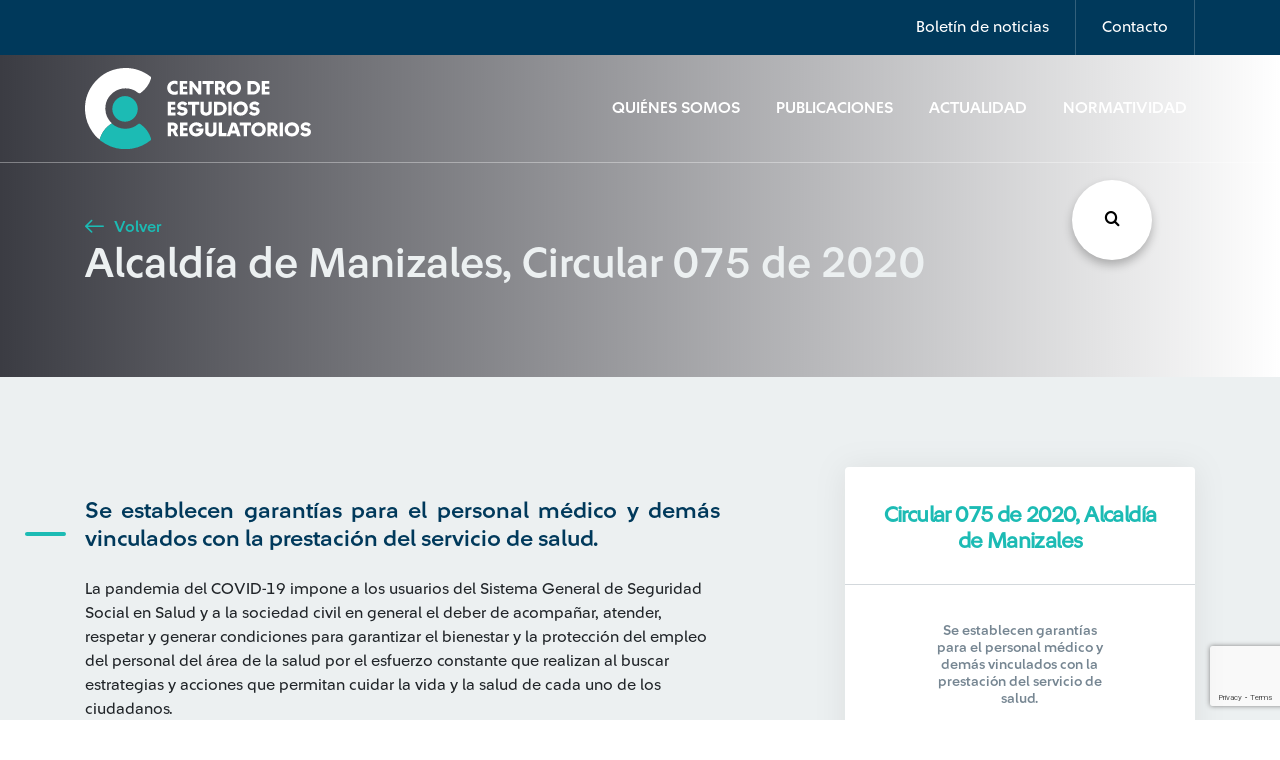

--- FILE ---
content_type: text/html; charset=utf-8
request_url: https://www.google.com/recaptcha/api2/anchor?ar=1&k=6Lc8NNMUAAAAAD24Du1OvlsproDRTg3O3RhmKzN7&co=aHR0cHM6Ly93d3cuY2VybGF0YW0uY29tOjQ0Mw..&hl=en&v=PoyoqOPhxBO7pBk68S4YbpHZ&size=invisible&anchor-ms=20000&execute-ms=30000&cb=edh171crkv8a
body_size: 48695
content:
<!DOCTYPE HTML><html dir="ltr" lang="en"><head><meta http-equiv="Content-Type" content="text/html; charset=UTF-8">
<meta http-equiv="X-UA-Compatible" content="IE=edge">
<title>reCAPTCHA</title>
<style type="text/css">
/* cyrillic-ext */
@font-face {
  font-family: 'Roboto';
  font-style: normal;
  font-weight: 400;
  font-stretch: 100%;
  src: url(//fonts.gstatic.com/s/roboto/v48/KFO7CnqEu92Fr1ME7kSn66aGLdTylUAMa3GUBHMdazTgWw.woff2) format('woff2');
  unicode-range: U+0460-052F, U+1C80-1C8A, U+20B4, U+2DE0-2DFF, U+A640-A69F, U+FE2E-FE2F;
}
/* cyrillic */
@font-face {
  font-family: 'Roboto';
  font-style: normal;
  font-weight: 400;
  font-stretch: 100%;
  src: url(//fonts.gstatic.com/s/roboto/v48/KFO7CnqEu92Fr1ME7kSn66aGLdTylUAMa3iUBHMdazTgWw.woff2) format('woff2');
  unicode-range: U+0301, U+0400-045F, U+0490-0491, U+04B0-04B1, U+2116;
}
/* greek-ext */
@font-face {
  font-family: 'Roboto';
  font-style: normal;
  font-weight: 400;
  font-stretch: 100%;
  src: url(//fonts.gstatic.com/s/roboto/v48/KFO7CnqEu92Fr1ME7kSn66aGLdTylUAMa3CUBHMdazTgWw.woff2) format('woff2');
  unicode-range: U+1F00-1FFF;
}
/* greek */
@font-face {
  font-family: 'Roboto';
  font-style: normal;
  font-weight: 400;
  font-stretch: 100%;
  src: url(//fonts.gstatic.com/s/roboto/v48/KFO7CnqEu92Fr1ME7kSn66aGLdTylUAMa3-UBHMdazTgWw.woff2) format('woff2');
  unicode-range: U+0370-0377, U+037A-037F, U+0384-038A, U+038C, U+038E-03A1, U+03A3-03FF;
}
/* math */
@font-face {
  font-family: 'Roboto';
  font-style: normal;
  font-weight: 400;
  font-stretch: 100%;
  src: url(//fonts.gstatic.com/s/roboto/v48/KFO7CnqEu92Fr1ME7kSn66aGLdTylUAMawCUBHMdazTgWw.woff2) format('woff2');
  unicode-range: U+0302-0303, U+0305, U+0307-0308, U+0310, U+0312, U+0315, U+031A, U+0326-0327, U+032C, U+032F-0330, U+0332-0333, U+0338, U+033A, U+0346, U+034D, U+0391-03A1, U+03A3-03A9, U+03B1-03C9, U+03D1, U+03D5-03D6, U+03F0-03F1, U+03F4-03F5, U+2016-2017, U+2034-2038, U+203C, U+2040, U+2043, U+2047, U+2050, U+2057, U+205F, U+2070-2071, U+2074-208E, U+2090-209C, U+20D0-20DC, U+20E1, U+20E5-20EF, U+2100-2112, U+2114-2115, U+2117-2121, U+2123-214F, U+2190, U+2192, U+2194-21AE, U+21B0-21E5, U+21F1-21F2, U+21F4-2211, U+2213-2214, U+2216-22FF, U+2308-230B, U+2310, U+2319, U+231C-2321, U+2336-237A, U+237C, U+2395, U+239B-23B7, U+23D0, U+23DC-23E1, U+2474-2475, U+25AF, U+25B3, U+25B7, U+25BD, U+25C1, U+25CA, U+25CC, U+25FB, U+266D-266F, U+27C0-27FF, U+2900-2AFF, U+2B0E-2B11, U+2B30-2B4C, U+2BFE, U+3030, U+FF5B, U+FF5D, U+1D400-1D7FF, U+1EE00-1EEFF;
}
/* symbols */
@font-face {
  font-family: 'Roboto';
  font-style: normal;
  font-weight: 400;
  font-stretch: 100%;
  src: url(//fonts.gstatic.com/s/roboto/v48/KFO7CnqEu92Fr1ME7kSn66aGLdTylUAMaxKUBHMdazTgWw.woff2) format('woff2');
  unicode-range: U+0001-000C, U+000E-001F, U+007F-009F, U+20DD-20E0, U+20E2-20E4, U+2150-218F, U+2190, U+2192, U+2194-2199, U+21AF, U+21E6-21F0, U+21F3, U+2218-2219, U+2299, U+22C4-22C6, U+2300-243F, U+2440-244A, U+2460-24FF, U+25A0-27BF, U+2800-28FF, U+2921-2922, U+2981, U+29BF, U+29EB, U+2B00-2BFF, U+4DC0-4DFF, U+FFF9-FFFB, U+10140-1018E, U+10190-1019C, U+101A0, U+101D0-101FD, U+102E0-102FB, U+10E60-10E7E, U+1D2C0-1D2D3, U+1D2E0-1D37F, U+1F000-1F0FF, U+1F100-1F1AD, U+1F1E6-1F1FF, U+1F30D-1F30F, U+1F315, U+1F31C, U+1F31E, U+1F320-1F32C, U+1F336, U+1F378, U+1F37D, U+1F382, U+1F393-1F39F, U+1F3A7-1F3A8, U+1F3AC-1F3AF, U+1F3C2, U+1F3C4-1F3C6, U+1F3CA-1F3CE, U+1F3D4-1F3E0, U+1F3ED, U+1F3F1-1F3F3, U+1F3F5-1F3F7, U+1F408, U+1F415, U+1F41F, U+1F426, U+1F43F, U+1F441-1F442, U+1F444, U+1F446-1F449, U+1F44C-1F44E, U+1F453, U+1F46A, U+1F47D, U+1F4A3, U+1F4B0, U+1F4B3, U+1F4B9, U+1F4BB, U+1F4BF, U+1F4C8-1F4CB, U+1F4D6, U+1F4DA, U+1F4DF, U+1F4E3-1F4E6, U+1F4EA-1F4ED, U+1F4F7, U+1F4F9-1F4FB, U+1F4FD-1F4FE, U+1F503, U+1F507-1F50B, U+1F50D, U+1F512-1F513, U+1F53E-1F54A, U+1F54F-1F5FA, U+1F610, U+1F650-1F67F, U+1F687, U+1F68D, U+1F691, U+1F694, U+1F698, U+1F6AD, U+1F6B2, U+1F6B9-1F6BA, U+1F6BC, U+1F6C6-1F6CF, U+1F6D3-1F6D7, U+1F6E0-1F6EA, U+1F6F0-1F6F3, U+1F6F7-1F6FC, U+1F700-1F7FF, U+1F800-1F80B, U+1F810-1F847, U+1F850-1F859, U+1F860-1F887, U+1F890-1F8AD, U+1F8B0-1F8BB, U+1F8C0-1F8C1, U+1F900-1F90B, U+1F93B, U+1F946, U+1F984, U+1F996, U+1F9E9, U+1FA00-1FA6F, U+1FA70-1FA7C, U+1FA80-1FA89, U+1FA8F-1FAC6, U+1FACE-1FADC, U+1FADF-1FAE9, U+1FAF0-1FAF8, U+1FB00-1FBFF;
}
/* vietnamese */
@font-face {
  font-family: 'Roboto';
  font-style: normal;
  font-weight: 400;
  font-stretch: 100%;
  src: url(//fonts.gstatic.com/s/roboto/v48/KFO7CnqEu92Fr1ME7kSn66aGLdTylUAMa3OUBHMdazTgWw.woff2) format('woff2');
  unicode-range: U+0102-0103, U+0110-0111, U+0128-0129, U+0168-0169, U+01A0-01A1, U+01AF-01B0, U+0300-0301, U+0303-0304, U+0308-0309, U+0323, U+0329, U+1EA0-1EF9, U+20AB;
}
/* latin-ext */
@font-face {
  font-family: 'Roboto';
  font-style: normal;
  font-weight: 400;
  font-stretch: 100%;
  src: url(//fonts.gstatic.com/s/roboto/v48/KFO7CnqEu92Fr1ME7kSn66aGLdTylUAMa3KUBHMdazTgWw.woff2) format('woff2');
  unicode-range: U+0100-02BA, U+02BD-02C5, U+02C7-02CC, U+02CE-02D7, U+02DD-02FF, U+0304, U+0308, U+0329, U+1D00-1DBF, U+1E00-1E9F, U+1EF2-1EFF, U+2020, U+20A0-20AB, U+20AD-20C0, U+2113, U+2C60-2C7F, U+A720-A7FF;
}
/* latin */
@font-face {
  font-family: 'Roboto';
  font-style: normal;
  font-weight: 400;
  font-stretch: 100%;
  src: url(//fonts.gstatic.com/s/roboto/v48/KFO7CnqEu92Fr1ME7kSn66aGLdTylUAMa3yUBHMdazQ.woff2) format('woff2');
  unicode-range: U+0000-00FF, U+0131, U+0152-0153, U+02BB-02BC, U+02C6, U+02DA, U+02DC, U+0304, U+0308, U+0329, U+2000-206F, U+20AC, U+2122, U+2191, U+2193, U+2212, U+2215, U+FEFF, U+FFFD;
}
/* cyrillic-ext */
@font-face {
  font-family: 'Roboto';
  font-style: normal;
  font-weight: 500;
  font-stretch: 100%;
  src: url(//fonts.gstatic.com/s/roboto/v48/KFO7CnqEu92Fr1ME7kSn66aGLdTylUAMa3GUBHMdazTgWw.woff2) format('woff2');
  unicode-range: U+0460-052F, U+1C80-1C8A, U+20B4, U+2DE0-2DFF, U+A640-A69F, U+FE2E-FE2F;
}
/* cyrillic */
@font-face {
  font-family: 'Roboto';
  font-style: normal;
  font-weight: 500;
  font-stretch: 100%;
  src: url(//fonts.gstatic.com/s/roboto/v48/KFO7CnqEu92Fr1ME7kSn66aGLdTylUAMa3iUBHMdazTgWw.woff2) format('woff2');
  unicode-range: U+0301, U+0400-045F, U+0490-0491, U+04B0-04B1, U+2116;
}
/* greek-ext */
@font-face {
  font-family: 'Roboto';
  font-style: normal;
  font-weight: 500;
  font-stretch: 100%;
  src: url(//fonts.gstatic.com/s/roboto/v48/KFO7CnqEu92Fr1ME7kSn66aGLdTylUAMa3CUBHMdazTgWw.woff2) format('woff2');
  unicode-range: U+1F00-1FFF;
}
/* greek */
@font-face {
  font-family: 'Roboto';
  font-style: normal;
  font-weight: 500;
  font-stretch: 100%;
  src: url(//fonts.gstatic.com/s/roboto/v48/KFO7CnqEu92Fr1ME7kSn66aGLdTylUAMa3-UBHMdazTgWw.woff2) format('woff2');
  unicode-range: U+0370-0377, U+037A-037F, U+0384-038A, U+038C, U+038E-03A1, U+03A3-03FF;
}
/* math */
@font-face {
  font-family: 'Roboto';
  font-style: normal;
  font-weight: 500;
  font-stretch: 100%;
  src: url(//fonts.gstatic.com/s/roboto/v48/KFO7CnqEu92Fr1ME7kSn66aGLdTylUAMawCUBHMdazTgWw.woff2) format('woff2');
  unicode-range: U+0302-0303, U+0305, U+0307-0308, U+0310, U+0312, U+0315, U+031A, U+0326-0327, U+032C, U+032F-0330, U+0332-0333, U+0338, U+033A, U+0346, U+034D, U+0391-03A1, U+03A3-03A9, U+03B1-03C9, U+03D1, U+03D5-03D6, U+03F0-03F1, U+03F4-03F5, U+2016-2017, U+2034-2038, U+203C, U+2040, U+2043, U+2047, U+2050, U+2057, U+205F, U+2070-2071, U+2074-208E, U+2090-209C, U+20D0-20DC, U+20E1, U+20E5-20EF, U+2100-2112, U+2114-2115, U+2117-2121, U+2123-214F, U+2190, U+2192, U+2194-21AE, U+21B0-21E5, U+21F1-21F2, U+21F4-2211, U+2213-2214, U+2216-22FF, U+2308-230B, U+2310, U+2319, U+231C-2321, U+2336-237A, U+237C, U+2395, U+239B-23B7, U+23D0, U+23DC-23E1, U+2474-2475, U+25AF, U+25B3, U+25B7, U+25BD, U+25C1, U+25CA, U+25CC, U+25FB, U+266D-266F, U+27C0-27FF, U+2900-2AFF, U+2B0E-2B11, U+2B30-2B4C, U+2BFE, U+3030, U+FF5B, U+FF5D, U+1D400-1D7FF, U+1EE00-1EEFF;
}
/* symbols */
@font-face {
  font-family: 'Roboto';
  font-style: normal;
  font-weight: 500;
  font-stretch: 100%;
  src: url(//fonts.gstatic.com/s/roboto/v48/KFO7CnqEu92Fr1ME7kSn66aGLdTylUAMaxKUBHMdazTgWw.woff2) format('woff2');
  unicode-range: U+0001-000C, U+000E-001F, U+007F-009F, U+20DD-20E0, U+20E2-20E4, U+2150-218F, U+2190, U+2192, U+2194-2199, U+21AF, U+21E6-21F0, U+21F3, U+2218-2219, U+2299, U+22C4-22C6, U+2300-243F, U+2440-244A, U+2460-24FF, U+25A0-27BF, U+2800-28FF, U+2921-2922, U+2981, U+29BF, U+29EB, U+2B00-2BFF, U+4DC0-4DFF, U+FFF9-FFFB, U+10140-1018E, U+10190-1019C, U+101A0, U+101D0-101FD, U+102E0-102FB, U+10E60-10E7E, U+1D2C0-1D2D3, U+1D2E0-1D37F, U+1F000-1F0FF, U+1F100-1F1AD, U+1F1E6-1F1FF, U+1F30D-1F30F, U+1F315, U+1F31C, U+1F31E, U+1F320-1F32C, U+1F336, U+1F378, U+1F37D, U+1F382, U+1F393-1F39F, U+1F3A7-1F3A8, U+1F3AC-1F3AF, U+1F3C2, U+1F3C4-1F3C6, U+1F3CA-1F3CE, U+1F3D4-1F3E0, U+1F3ED, U+1F3F1-1F3F3, U+1F3F5-1F3F7, U+1F408, U+1F415, U+1F41F, U+1F426, U+1F43F, U+1F441-1F442, U+1F444, U+1F446-1F449, U+1F44C-1F44E, U+1F453, U+1F46A, U+1F47D, U+1F4A3, U+1F4B0, U+1F4B3, U+1F4B9, U+1F4BB, U+1F4BF, U+1F4C8-1F4CB, U+1F4D6, U+1F4DA, U+1F4DF, U+1F4E3-1F4E6, U+1F4EA-1F4ED, U+1F4F7, U+1F4F9-1F4FB, U+1F4FD-1F4FE, U+1F503, U+1F507-1F50B, U+1F50D, U+1F512-1F513, U+1F53E-1F54A, U+1F54F-1F5FA, U+1F610, U+1F650-1F67F, U+1F687, U+1F68D, U+1F691, U+1F694, U+1F698, U+1F6AD, U+1F6B2, U+1F6B9-1F6BA, U+1F6BC, U+1F6C6-1F6CF, U+1F6D3-1F6D7, U+1F6E0-1F6EA, U+1F6F0-1F6F3, U+1F6F7-1F6FC, U+1F700-1F7FF, U+1F800-1F80B, U+1F810-1F847, U+1F850-1F859, U+1F860-1F887, U+1F890-1F8AD, U+1F8B0-1F8BB, U+1F8C0-1F8C1, U+1F900-1F90B, U+1F93B, U+1F946, U+1F984, U+1F996, U+1F9E9, U+1FA00-1FA6F, U+1FA70-1FA7C, U+1FA80-1FA89, U+1FA8F-1FAC6, U+1FACE-1FADC, U+1FADF-1FAE9, U+1FAF0-1FAF8, U+1FB00-1FBFF;
}
/* vietnamese */
@font-face {
  font-family: 'Roboto';
  font-style: normal;
  font-weight: 500;
  font-stretch: 100%;
  src: url(//fonts.gstatic.com/s/roboto/v48/KFO7CnqEu92Fr1ME7kSn66aGLdTylUAMa3OUBHMdazTgWw.woff2) format('woff2');
  unicode-range: U+0102-0103, U+0110-0111, U+0128-0129, U+0168-0169, U+01A0-01A1, U+01AF-01B0, U+0300-0301, U+0303-0304, U+0308-0309, U+0323, U+0329, U+1EA0-1EF9, U+20AB;
}
/* latin-ext */
@font-face {
  font-family: 'Roboto';
  font-style: normal;
  font-weight: 500;
  font-stretch: 100%;
  src: url(//fonts.gstatic.com/s/roboto/v48/KFO7CnqEu92Fr1ME7kSn66aGLdTylUAMa3KUBHMdazTgWw.woff2) format('woff2');
  unicode-range: U+0100-02BA, U+02BD-02C5, U+02C7-02CC, U+02CE-02D7, U+02DD-02FF, U+0304, U+0308, U+0329, U+1D00-1DBF, U+1E00-1E9F, U+1EF2-1EFF, U+2020, U+20A0-20AB, U+20AD-20C0, U+2113, U+2C60-2C7F, U+A720-A7FF;
}
/* latin */
@font-face {
  font-family: 'Roboto';
  font-style: normal;
  font-weight: 500;
  font-stretch: 100%;
  src: url(//fonts.gstatic.com/s/roboto/v48/KFO7CnqEu92Fr1ME7kSn66aGLdTylUAMa3yUBHMdazQ.woff2) format('woff2');
  unicode-range: U+0000-00FF, U+0131, U+0152-0153, U+02BB-02BC, U+02C6, U+02DA, U+02DC, U+0304, U+0308, U+0329, U+2000-206F, U+20AC, U+2122, U+2191, U+2193, U+2212, U+2215, U+FEFF, U+FFFD;
}
/* cyrillic-ext */
@font-face {
  font-family: 'Roboto';
  font-style: normal;
  font-weight: 900;
  font-stretch: 100%;
  src: url(//fonts.gstatic.com/s/roboto/v48/KFO7CnqEu92Fr1ME7kSn66aGLdTylUAMa3GUBHMdazTgWw.woff2) format('woff2');
  unicode-range: U+0460-052F, U+1C80-1C8A, U+20B4, U+2DE0-2DFF, U+A640-A69F, U+FE2E-FE2F;
}
/* cyrillic */
@font-face {
  font-family: 'Roboto';
  font-style: normal;
  font-weight: 900;
  font-stretch: 100%;
  src: url(//fonts.gstatic.com/s/roboto/v48/KFO7CnqEu92Fr1ME7kSn66aGLdTylUAMa3iUBHMdazTgWw.woff2) format('woff2');
  unicode-range: U+0301, U+0400-045F, U+0490-0491, U+04B0-04B1, U+2116;
}
/* greek-ext */
@font-face {
  font-family: 'Roboto';
  font-style: normal;
  font-weight: 900;
  font-stretch: 100%;
  src: url(//fonts.gstatic.com/s/roboto/v48/KFO7CnqEu92Fr1ME7kSn66aGLdTylUAMa3CUBHMdazTgWw.woff2) format('woff2');
  unicode-range: U+1F00-1FFF;
}
/* greek */
@font-face {
  font-family: 'Roboto';
  font-style: normal;
  font-weight: 900;
  font-stretch: 100%;
  src: url(//fonts.gstatic.com/s/roboto/v48/KFO7CnqEu92Fr1ME7kSn66aGLdTylUAMa3-UBHMdazTgWw.woff2) format('woff2');
  unicode-range: U+0370-0377, U+037A-037F, U+0384-038A, U+038C, U+038E-03A1, U+03A3-03FF;
}
/* math */
@font-face {
  font-family: 'Roboto';
  font-style: normal;
  font-weight: 900;
  font-stretch: 100%;
  src: url(//fonts.gstatic.com/s/roboto/v48/KFO7CnqEu92Fr1ME7kSn66aGLdTylUAMawCUBHMdazTgWw.woff2) format('woff2');
  unicode-range: U+0302-0303, U+0305, U+0307-0308, U+0310, U+0312, U+0315, U+031A, U+0326-0327, U+032C, U+032F-0330, U+0332-0333, U+0338, U+033A, U+0346, U+034D, U+0391-03A1, U+03A3-03A9, U+03B1-03C9, U+03D1, U+03D5-03D6, U+03F0-03F1, U+03F4-03F5, U+2016-2017, U+2034-2038, U+203C, U+2040, U+2043, U+2047, U+2050, U+2057, U+205F, U+2070-2071, U+2074-208E, U+2090-209C, U+20D0-20DC, U+20E1, U+20E5-20EF, U+2100-2112, U+2114-2115, U+2117-2121, U+2123-214F, U+2190, U+2192, U+2194-21AE, U+21B0-21E5, U+21F1-21F2, U+21F4-2211, U+2213-2214, U+2216-22FF, U+2308-230B, U+2310, U+2319, U+231C-2321, U+2336-237A, U+237C, U+2395, U+239B-23B7, U+23D0, U+23DC-23E1, U+2474-2475, U+25AF, U+25B3, U+25B7, U+25BD, U+25C1, U+25CA, U+25CC, U+25FB, U+266D-266F, U+27C0-27FF, U+2900-2AFF, U+2B0E-2B11, U+2B30-2B4C, U+2BFE, U+3030, U+FF5B, U+FF5D, U+1D400-1D7FF, U+1EE00-1EEFF;
}
/* symbols */
@font-face {
  font-family: 'Roboto';
  font-style: normal;
  font-weight: 900;
  font-stretch: 100%;
  src: url(//fonts.gstatic.com/s/roboto/v48/KFO7CnqEu92Fr1ME7kSn66aGLdTylUAMaxKUBHMdazTgWw.woff2) format('woff2');
  unicode-range: U+0001-000C, U+000E-001F, U+007F-009F, U+20DD-20E0, U+20E2-20E4, U+2150-218F, U+2190, U+2192, U+2194-2199, U+21AF, U+21E6-21F0, U+21F3, U+2218-2219, U+2299, U+22C4-22C6, U+2300-243F, U+2440-244A, U+2460-24FF, U+25A0-27BF, U+2800-28FF, U+2921-2922, U+2981, U+29BF, U+29EB, U+2B00-2BFF, U+4DC0-4DFF, U+FFF9-FFFB, U+10140-1018E, U+10190-1019C, U+101A0, U+101D0-101FD, U+102E0-102FB, U+10E60-10E7E, U+1D2C0-1D2D3, U+1D2E0-1D37F, U+1F000-1F0FF, U+1F100-1F1AD, U+1F1E6-1F1FF, U+1F30D-1F30F, U+1F315, U+1F31C, U+1F31E, U+1F320-1F32C, U+1F336, U+1F378, U+1F37D, U+1F382, U+1F393-1F39F, U+1F3A7-1F3A8, U+1F3AC-1F3AF, U+1F3C2, U+1F3C4-1F3C6, U+1F3CA-1F3CE, U+1F3D4-1F3E0, U+1F3ED, U+1F3F1-1F3F3, U+1F3F5-1F3F7, U+1F408, U+1F415, U+1F41F, U+1F426, U+1F43F, U+1F441-1F442, U+1F444, U+1F446-1F449, U+1F44C-1F44E, U+1F453, U+1F46A, U+1F47D, U+1F4A3, U+1F4B0, U+1F4B3, U+1F4B9, U+1F4BB, U+1F4BF, U+1F4C8-1F4CB, U+1F4D6, U+1F4DA, U+1F4DF, U+1F4E3-1F4E6, U+1F4EA-1F4ED, U+1F4F7, U+1F4F9-1F4FB, U+1F4FD-1F4FE, U+1F503, U+1F507-1F50B, U+1F50D, U+1F512-1F513, U+1F53E-1F54A, U+1F54F-1F5FA, U+1F610, U+1F650-1F67F, U+1F687, U+1F68D, U+1F691, U+1F694, U+1F698, U+1F6AD, U+1F6B2, U+1F6B9-1F6BA, U+1F6BC, U+1F6C6-1F6CF, U+1F6D3-1F6D7, U+1F6E0-1F6EA, U+1F6F0-1F6F3, U+1F6F7-1F6FC, U+1F700-1F7FF, U+1F800-1F80B, U+1F810-1F847, U+1F850-1F859, U+1F860-1F887, U+1F890-1F8AD, U+1F8B0-1F8BB, U+1F8C0-1F8C1, U+1F900-1F90B, U+1F93B, U+1F946, U+1F984, U+1F996, U+1F9E9, U+1FA00-1FA6F, U+1FA70-1FA7C, U+1FA80-1FA89, U+1FA8F-1FAC6, U+1FACE-1FADC, U+1FADF-1FAE9, U+1FAF0-1FAF8, U+1FB00-1FBFF;
}
/* vietnamese */
@font-face {
  font-family: 'Roboto';
  font-style: normal;
  font-weight: 900;
  font-stretch: 100%;
  src: url(//fonts.gstatic.com/s/roboto/v48/KFO7CnqEu92Fr1ME7kSn66aGLdTylUAMa3OUBHMdazTgWw.woff2) format('woff2');
  unicode-range: U+0102-0103, U+0110-0111, U+0128-0129, U+0168-0169, U+01A0-01A1, U+01AF-01B0, U+0300-0301, U+0303-0304, U+0308-0309, U+0323, U+0329, U+1EA0-1EF9, U+20AB;
}
/* latin-ext */
@font-face {
  font-family: 'Roboto';
  font-style: normal;
  font-weight: 900;
  font-stretch: 100%;
  src: url(//fonts.gstatic.com/s/roboto/v48/KFO7CnqEu92Fr1ME7kSn66aGLdTylUAMa3KUBHMdazTgWw.woff2) format('woff2');
  unicode-range: U+0100-02BA, U+02BD-02C5, U+02C7-02CC, U+02CE-02D7, U+02DD-02FF, U+0304, U+0308, U+0329, U+1D00-1DBF, U+1E00-1E9F, U+1EF2-1EFF, U+2020, U+20A0-20AB, U+20AD-20C0, U+2113, U+2C60-2C7F, U+A720-A7FF;
}
/* latin */
@font-face {
  font-family: 'Roboto';
  font-style: normal;
  font-weight: 900;
  font-stretch: 100%;
  src: url(//fonts.gstatic.com/s/roboto/v48/KFO7CnqEu92Fr1ME7kSn66aGLdTylUAMa3yUBHMdazQ.woff2) format('woff2');
  unicode-range: U+0000-00FF, U+0131, U+0152-0153, U+02BB-02BC, U+02C6, U+02DA, U+02DC, U+0304, U+0308, U+0329, U+2000-206F, U+20AC, U+2122, U+2191, U+2193, U+2212, U+2215, U+FEFF, U+FFFD;
}

</style>
<link rel="stylesheet" type="text/css" href="https://www.gstatic.com/recaptcha/releases/PoyoqOPhxBO7pBk68S4YbpHZ/styles__ltr.css">
<script nonce="jiGh0rAjxduBc363NhGnbA" type="text/javascript">window['__recaptcha_api'] = 'https://www.google.com/recaptcha/api2/';</script>
<script type="text/javascript" src="https://www.gstatic.com/recaptcha/releases/PoyoqOPhxBO7pBk68S4YbpHZ/recaptcha__en.js" nonce="jiGh0rAjxduBc363NhGnbA">
      
    </script></head>
<body><div id="rc-anchor-alert" class="rc-anchor-alert"></div>
<input type="hidden" id="recaptcha-token" value="[base64]">
<script type="text/javascript" nonce="jiGh0rAjxduBc363NhGnbA">
      recaptcha.anchor.Main.init("[\x22ainput\x22,[\x22bgdata\x22,\x22\x22,\[base64]/[base64]/[base64]/[base64]/[base64]/[base64]/[base64]/[base64]/[base64]/[base64]\\u003d\x22,\[base64]\\u003d\x22,\x22JsKzQcKDwpfCnioDawLCrWDDsnksw6w7w6PDqCtacntROMKKw4pMw754wrIYw7DDrSDCrTTCrMKKwq/DkBI/ZsKewqvDjxkQbMO7w47DiMKtw6vDolzCgVNUaMO1FcKnAMKLw4fDn8K/Dxl4wonCtsO/[base64]/CiGp3QHrDrSzDvMK2CMKZfxI5w4o5cTPCtVBuwowKw7nDp8KSH1LCvXTDh8KbRsKeVsO2w6w/[base64]/Vx7DlV3CkFp0w7Q2TcKZX8ONw6nCicKiPHHDpMOJwoHDlsKiw5dNw79FYsKdwpTChMKTw7vDslTCt8K5JRx7aFnDgsOtwrQIGTQ2wp3DpEt+V8Kww6M3UMK0THbChS/[base64]/w4rDpcOpTcKHw59ewqDCtsKYw70Mw6AdbMOeAhRXw5dZTMOzw6BmwrkSw7LDksKawr/[base64]/DnDcNIxY8RMKUwqlkScKgwrBKwo0ww4LCs2VBwrZnbjXDt8ODW8O8OyjDkT9QX2PDlXbCgMOJCMOcOjYMaEPDu8OmwqjCsSDCnyNvwqrCoTjCmcKdw7DCq8KCF8Oaw7bDt8KlUC4VPsKzw6/Dj35ow7nDgB/DrcKjDHHDsF4JBzxqw6/CsAjCvcKxwofCiT1twoh6w6V7wpJhQR7Dr1TDssK4w6XCqMOzYsO/[base64]/PsONwpR9w7LCg8KJwq7DgQU2XsOmOFLCnVrCrUfDgEzDi3ErwosnH8K/[base64]/[base64]/w6JOwp09fiJRwr7CtRbDmSJqw7J+w5E+KcKswoNhQBLCtMK2SXk0w53DlsKFw6rDjsOowrHDq1TDmE/DpFHDoDTDusK1Q13DsnQuI8K6w5BowqnClEXDkMKpI3nDp3HDlsO6WMK3FMKWwprCs3wLw6V8wrtPDMKCwrh+wpzDnzLDqsKbH1DCti9sTcOIEWTDriESOB5ja8KzwpHCoMOHw7tUPUbCkMKKYiNsw51AHUbDo1XCisKNZsKaQsKrYMKdw7HCsyDDq1/Co8Kgw6hHw7BcFMKlwoLCjhrCn23DqWXDjXfDphLCslXDnC4PXUbDpCUnZBREN8OxSzvCn8O1wpvDpcKAwrRXw50Vw7TDsl7DmGB0aMKpCRs0VwbCicOmLgPDicO/wojDiAxzCl3CqMKXwrMScsKHwpUYwoMqOMOOMBVhEsKew6hNY3p7wr0eRsOBwogSwqlVDsOCaDPDscOlw5odw4HCssOIBsKUwoRQVMKqTW/CpHjCrx7DmGg3w5MWfBJbJ0/DlFl1LcKxwo1RwofChsOcwrDCuXcVNcONGMOiV0hRC8Oowp8twqzCr25mwr4uwqhewpjCnj9uJhRtOcKmwrfDjhzChcKxwpHDny/CilvDrhsFw7XDqxNbwpvDrGIEP8O/QhMlbcOrBsKIIiTCqMKMIcOGwozDn8KXOBNtwq1XdSdcw5Nzw5/CocOGw7PDjQbDoMKZw7ZWQMKBVh7CosKUaSJ3w6XClnrCh8OqKcK9XHNKFQHDv8O/w7jDkU/CqQTCj8Kfwq4SLMKxwp7CuiHDjiJJw6U1L8KPw7jCvMKPw6TCq8O+Ji7DhMOCFxjCmQt4OsKEw7UNBF9fBhomw4RGw5JPaFgXw67DtMOlRn/Criowd8OOZn7CvsK3YsO9woJ1AVbDtMKbWkzCkMKMPm1uV8OGMMKCOsK6w7vCqMOBwpFXWsORHcOow58ZKWfCkcKFNXbCtzIMwpo1w7ViPCrCnAdewpYNdjPCrTvCpcOpw7oew4BfKsKjFMK7esOBScKCw6zDhcOjw53Cv1g/[base64]/Q0LCpGrChgHDocK4w5xvacOedsO5wrFrF0vCh2XCp3AwwplLIWXCq8K0w4LCqCMlFnhIwqlGwqJww5lkNGrDv0jDo3t2wqd/w4EDw7V9w4rDhFvDn8Kwwp/DlsKqMhQ5w47DhijCqcOSwo7DtRTDvBYwUztVw7nDgA/[base64]/CgsK4woRLYCoMYsK9wrJBwrhLQhVMJcOBw5JOPHUuVkvCi07DnFsgw5DClG7DncODH0RBZMKPwoXDlRfCuhh6DhvDkMOfwpAWwqB3GsK5w4LDnsKEwq/DpsOmworCjMKLG8O1wo3CtgjCpMKxwp0HIMKZIBdew7zCjMOVw7vCogDDjElTw6HDnH9Kw6Baw4jCtsOMFxXCssOrw5hawpnCtncleBDCmEPDj8Kpw6nCi8OlF8Oww5QxHMOew47CssOtAD/[base64]/[base64]/CncO3dsOcI2smw4nDpsKiw6ERScO1w4RFK8OFw4xLYsKEw4JFccKxTjMuwpVow5/Dm8KiwqDCnMOwdcOnwoXCjX1ww5fCpHbCscK4a8KRFMKewrQ5O8KgW8KBw7ItVMOhw5LDrMKCa0Ihw6pcDsOSwqRBw7hSwonDuSjCsXDCn8KRwp/CmMKnwpfChy/[base64]/CkMOiJMOOYMO8FMK0w4vCi3sjBcOCbMOww7siw7jCgBXDixzDksKYw6nCvH5mJcKFO1RQAF/CusO9wrlVw4/[base64]/Cl2PDrw/Ck8KpH8KbC8Opwrh6C8KMw4gkcsKxw7cyasOuwpNtf2xbQ2TCuMO3PhzCjxTDqmLDgR/DkHZvNMK0b1cxw5vDucOzw7xkwoYPMsK4B27DigbDkMO3w5R1RE7DmcOlwpIjSsOxw5fDscK2fcO0wo/DmyJqwprDh2lGIcO4wr3CmsOWI8K/M8OVw4QiecKHw5J3ZsOmwqHDqX/ChcOEDXrCpsOzfMO0KsOVw7LDhcOPYAjCucO5wpTCrcOQL8KkwqvDksKfw59dwqtgPR0xwphjF39tRCnDtiLDp8KtDsOAZMOUw7lIHcK8PMONw48Mw6fDj8Kaw43DnlHDsMOEfsO3UR8UOkLDu8KRQ8O5w6fDmsOtwrh2w4vCpCMqHxHCgAI8GFxKGwoUw5I/TsKnwrlRUzLCkjnCiMOLwp9sw6FJOMKhaG3CqVFxaMOrYkB9wovCjcKTb8KIQFNiw5lKNFrCj8OUQgLDljVCw6/Cl8KBw7A9w4LDisKbFsOXSUXDq0nDjsOJwrHCmTsGw4bDtMOEwo/DgBggwrROw70hAsK4BcKyw5vDtnFBwok4w6zDrDh3wrDDk8KKaQrDisO+GsOsOzI/[base64]/[base64]/DnjY5GChfwpnDqBYNN8Ovw64mwqjDh8OyRCBZBsKAJyXCrmrDqsOrLsKpCgXCvcO3wrXDm0TDrsK+cjwSw4pqBzvCvHoCwp58eMKuwohkGMOzAz/CjEF/wqY/w4/[base64]/woXDrcOzRcK6VsKWS3Uxw69/wokIEMOEw4HDpEPDmQ1ZHsKTKsK9wo/CusKEwpTCusOEwr/DqsKcUsOkAh83B8KvKE/Do8OSw7IoQREOKl/DhcK1w4vDsytFw5FPw4VRax7CoMKww5TCnsK8w7xyHMKow7XDslvCocOwRRoHw4fDoGAJRMODw7A3wqIMX8KjOAxgdWJfw7Rbw5nCiggDw7DCvcK/AjzDgMOkw5zCo8OUwpjCtcOowoNKwqcCw7HDqlcCwqDCgQ9Aw5nDm8KOw7dTwpjCokMrwqjCmTzCnMKowq5Ww5EeZsOdOwFYw4DDrQ3CqFTDi3/[base64]/PcOmwqM/JsOQw69AwoHDksOKaE93WsKIw6xIR8KNeGTDp8OXwpB1WcOXwoPCoB3Cr1Yaw6cCwpFVTcOZSsKyMy7Dm354KsKqwovDjcOCw4jDpsKXwoTDiW/CjTvCs8KWwpXDhsKjw4DCkS7Dq8OFFcKFbl/Dn8O2w6nDnMOcw6zCjcO6wp8VKcKwwr9gVy50w7cfwr4lUMKiwqbDtl3DmcK8w4nClcKKGXRgwrYwwqTCmMKGwqUUN8KwAl7DocOawoHCqsOHwofCpCDDniTCtcO7w4nDtMOjwq4owopoNsO/[base64]/[base64]/CgcOFHFk/KCdfA1MEwqPDkH9jZ8O0wrAbwoFHFMOTCcKlfsKDw67CrMKrKsO1wrnCtsKtw6Ayw5I8w7UFEcKnfyZuwrbDl8ORwprCn8OIwo3DjlTCozXDvMOpwqJbwq7CnsOAVcKOw5xRa8Oxw4LCsiUUCMKPwqQMw5Fcwp/[base64]/DhwMUw4LCuMOzd8O2ZsO6wownRGZxw4HDksOzwoMQalbDh8KgwpLCgn5rw7/DqMKjXVHDs8KEFjrCrMKJGTjCs3IgwrjCrgHDulNNw4dHNsK5J2VYwofCosKtw4bDs8Ksw4fDgExvCcKtw7/CtsK5NWZ2w7LDsH9pw4PDphZVw5XDksKHV1zCmDLCucKtGhpCw6LCu8OFw4ABwq/[base64]/Dtm48ajA9wr9xUMOTWS9afQvDlMOiw6R9w7x/w53DowfDk2XDrcKmw6TCsMKGwpYPIMO8T8O+EVQkCcKgw5fCnQFkC1DDq8KoUXXCg8KtwoFzw73ChgrDkG/CvADCvW/Ct8OkTcKyb8OHNMOKJMKpSEcBwp9UwpQ0esKzBsOuCnoqwo/CpcKEwrnCohZowrgCw4/CpMKWwr8pScKrw4jCuy/CtnDDkMKpw4hqTMKIw7kWw5PDicOKwrXDtFfCngIWdsOHwoZ6fsK+O8KXTDtATl9Xw67DicK7EWg2TsO5w7gjw4gyw6EoIj5nbx8tFcKlRMOIwrrDksKswo3Cl0PDpsO/NcKrHMKZPcKow5bCl8KewqTCoSjCjCMkIlJuSw7CgMOHW8OOHMKmDMKFwqcxCFladEnCiwrCqlFUwq/[base64]/CmlYgVsKDNMOrwrDCiC/CvcK+woLCmsOhOMOIQCDCkAt9w6/ChmHDg8OZw4sTwqHCpsOgPB3CrA8swq7CsgJAI07CsMOGwptfw5vDijAdO8KVw7Q1wr3DvMKkwrjDs1E2wpTCtcK2woAowqJUKcK5w6nCocKCYcOYHMKTw73Ck8O8wq4Ew5zCtcKawoxQc8KpOsOPK8KWwqnCmmbCrsKMMybDjgzCv1oww5/CmcK6J8KkwpMtwqFpNEhDw40oIcKNw55PNGcvw4MhwpbDkFrCv8KvDn4+w5LCrzkzN8K1wrnDicObwrrDpyDDr8KcRA9Lwq/DiHF9IcOtwoNAwoXDo8Otw619w5FZwpzCrFNObDXCpMOvDhBMw7jCpMK0OCtwwqrCul7CjgEiExHCtXodNw7CumzChz9yKknCkMO+w5DCvxrCq0UDWMKkw7MmVsOBwo0xwoDCrcO8G1J/wrDCshzDnDLDqjfCiAU6FMOKD8OKwrQ9w43DgxJVwrHCrsKPwofCnSrCpxRRPg7DhcOrw7YeJRlODMKiw7nDqibClTVaeR/[base64]/[base64]/Fk7DucONTMOLw5oMw6t3wpElLTBBw5JMwrN5CsOYKHBowo3Dn8Ohw5nDhMK9VCLDrnHDqyDDrVLCsMKIfMO8HAvDmcOqNsKHw61wFAjDu3DDngTCkyAVwoPCiBc6w6zCi8Ktwq9Fw7loL0TDjMKfwpsnFF4pWcKdwp/[base64]/w6oswrbClMOoY8KOw6NRSChzTjt6KsO/OMOvwqAOwq9Zw6xoasOheztsDAsuw5vDqT3DvcOgF1BcVWYTwoPChF5NSR1PIk7DvHrCrXwHVFdRwqjDqHXCjW9DZ0QqV0IOLMKow5kfbAnCicKCwoQFwqQgecOvBsKrFDJvKMO3wp1Qwr1bw4LChcO9fMOIGl7CgcO5DcKdw67CsiZ9w4DDqlDCgRfCoMOyw4/CtMOXwo8Vw4QfLysywqEgXgVLwrXDkMOTMsOFwpHCjMONw6QYFsOrTBhCwrw6AcK6wrglw6lLVcKCw4Rjw4g/wqjCtcOPBSPDuGjCgMOuw4HDj2puKcKBw7nDonlINEjCnUMrw4IEGsOvw4tEZkvDoMKODyIew4gnS8KMw6nClsOKGcK0F8KLw5fDnMKzaChLwq1Bf8KTasKAwrXDm2nDq8OXw5jCuFYRf8OfBkDCoAYcw5xqbUJYwrTCpmdiw7DCoMOPwpQ/RsOgwqbDgcK+E8O6wpnDlMOBwrHCgDXDqWNLXXrDp8KqF01fwr/Do8K3woxEw6fCisONwqvClkBBbHkewokRwrTCp0ANw6Y/w4MIw5nDg8OaV8KdNsOFw47Cr8KUwqLCgHhEw5zDl8OPRSQjN8OBBDXDuxHCqQTCiMKSfMKaw7XDp8KtcHvCpMKtw7cALcK/[base64]/Djx1TVMOww7Zrw5Z3A1IgwpzDjS7DpcKmwpDCuQ/[base64]/Cp2UvdkjDq8KLYsOTwoQ+wqBSMQxCw7rClcKmKcKMwqxhwo3CksKaXMK+WD8MwqMjc8KqwrXChgnDscOxbsORYiDDlHxIBsOhwrEmw53DtsOqKmRCBF5vw75iwrgCAcKxw50zwqvDlWZJwr/DjUpewo7DnTx4aMK+w6DCisKcw4nDggxrWWLCq8OOdw53b8OkBjzCsyjCjcK5eifCiBQ4emnCpgXDicOrw6HDscKec0bCuHsnwqTDnHgQwobCh8O4wpwjwp7CozZ8AUnDqMOGw5ooMsOJwq7DkGbCucOjUgrCjW5rwq/CgsKVwqY7wro1LcK4KWF5aMKgwp1ResOrQsORwo7CgcOPwqzDpS9OZcOSb8KQAx/CvVVewrcwwokDY8KowpfCqj/ChXxccMKreMKDwqMaF2gULyYuDsK3wo/[base64]/DiWnDvsKfczMDe8KnwqjDolDDmD3DvcKQwrLCn8OlwpJRwo19MGzDnHTCuSXDoybDiB3CocO5ZMOhX8OKw7nCt1cUUFbCn8O4woZGw6sCdxXCoTwEXgBBw448EiNzwo0Dw4/DgMOOwoJ9bMKXw7pADkByZn/DmsK5G8O5csOYWiZJwq55KMKRS1pCwqgzw48fw63CvcOFwp4udl/DpcKSw6rDjAJZMUxdbcOUP2fDpsKxwrdcZMKocE8KNsOwUsOawqAHKUoMe8Oga0nDqy/[base64]/[base64]/Cu8OhaMKQw5vCo8KJPF1kwohXwrPDoWgXw6/[base64]/w4HDhcKpw5oORMOsCRPDh8O5w4cFw7LCpj7DlMOYXcOufMOmf8KdAmdIw6MVNcOXKTLDscKEZWHCq27Dn21se8O9wqsVw5lswpEIw7pPwoxhw4RQc3A6wr0IwrNLGRPDsMKYKMOVR8KgEcOWE8OXfjvDvjoSwo99YybDgsOBFmxXXcKwB2/CoMO+dcKRwr7DqMKvGy/Dm8K+XUjCg8K4wrPCmcKzwrNpY8KewoZrNAXDl3fDskvCpsKWZ8KYEMKaI2xAw7jCiwEuw5DDtS5gVMOgw64XAHQAwoXDi8O4IcKaNg0oWXPCmsKuw6s8w7DChnfDkHrClDPCpFJ0wp/DsMKpw7wOIcOKw4vChMKfwqMYQcKrwq3Cg8K/SMOqR8OCw7thPAVCwp3CkETDhMKzXsO6w5grwo50HsKoSsO9w7U2w6AQEDzCvBZsw4fCtiUSwr8oEiLCmcK9w7zCvFDCsB42RcK7CX/ChsOAw4LDs8KlwqXChAAVecKbw58ZeC3DjsOIwr4BbBAVw4fDjMKiMsOTwph4VBfDqsKewr87wrdWVsOawoDDhMOawp/CtsOHXmzCpGNSHgnDpWpTVmkwc8OUw7AmY8KyUMKKSsOMw543ScKEwoA7NsKYL8K3cUMRw57CrsKpZsO8Uz4sYcOufsOVwq/CsyYMUwh1w4RnworCj8Kaw44mCcOkI8OYw6ovw6fCkcOXwoIgasOXZcOwAG3CgsKOw7Iaw7hcOnl1WcKRwqI2w7IVwpgAM8KBw4obw7dFbMOvOcK5wrwGwqLCsyjDkMOOw7jCt8OOMCUsVMO8aDbDrcK/[base64]/DmsOsAMOvw4nDlEk/[base64]/Cm8KEw4PCrjzCp8Kqw4HCj8O0F8O3ezlRUcKBMAs0wqNTw7DDvBB2wq5Gw6odQCPDqMKuw7s+NMKOwo3CjgV6WcOCw4TDg1LCiisNw7UNwpEtDcKVfUYpw4XDicOwDmJ8w4Aww5zDlhdsw63Cngg4ViHClS84RMKXw4PDlmNoCcOFNV95D8O/PVg/w77Cl8OiB2DDicKFwr/DvFRVw5LDjMOxwrEdw7bCpsKAGcO/LgtIwr7CjTjDvn08wo3CkTFkwoTCosKZdlAeL8OWe0hVaSvDlMKlQsOdwqjDscO7d3A6woBnCMKrV8OIKMOUBsOkSMO/wqPDqsOFA3nClAwnw4LCs8KmS8Kmw4I2w6jCssOkOhFDYMOvw5XCn8OzSlswccO7wqV9wqfDlV7ClcOhwot3CcKNMMOmOcO4woHDo8OgAXAUw7xvw4wvwr3Dk03CjMObTcOlw6XCjHkDwolSwqtVwr9kwqTDqnzDqVjCv1Vpwr/CpcO1wqjDhlvCocO7w7XCuFLCkB7CmB7DjcOYVlPDrQDDnMOCwrrCt8KYLsKJa8KhNsOdP8Ouw6TCpcOQw4/CunwhIhAZVypuMMKfQsOBw5nDscKlwpx8w7XCrG82PcKySC1UI8OGUFAUw5Uywqw5PcKcYMOGMsKyXMO+M8K+w7sIfknDk8Ogwq8gfsKjwoJqw5bCiCHCnsOQwojCvcKzw4jCgcOJw5gKwrx6UMOcwrxtXD3DqcKYJsKiw6cqwqTCrx/CpMO7w5DDoibChMOVdykHw6/DpD01RSFzbT5aUA0Hwo/[base64]/CmMO2UsKzwrTChGrCtgUdwoUsw7Iiwok5B0rCoVMxwrLDs8Kkb8KaI07Ck8KYwqQzwq/[base64]/[base64]/DiXbCojXDuULCpBbDqcKMCSXCnRVtYHnCmcOqwrnDvsKcwqTCuMOzwoPDhBNLIgp3wqfDiQZwT3w2KnsUAcOzwqjDlEIowrXDm25wwqRYYsKrMsONwrvCk8O/UCjDm8KdMk0qwq7DlMOHbzwaw5lKLcO0wpfDqsOYwp01w4tdw6rCgcKLMMOvPWw0GMOGwpoHwoTCmcKoEcOJwpTDkGjDuMK1QMKEZMK6wrVfwoHDjSpcw6PDlcOSw7vDp3PCjMOhRsKaBWlKAxU/JwZvw6V2f8OJAsOVw5PCgMOnw5XDuTHDhMKrCGbCjgLCpMOewrQxEH08wo5mw5Jow5fCpsOww7rDtcOKe8OUIyY/wrYuwrRzwrAfw6zDp8O5bxXCusKjT2fCqRzDtx/Cm8O9wp/CucOdc8KoUMOEw6sEM8OWA8Kzw5ULVHjDo3jDscOZw4rDiHYZIcKPw6gTUV89Tz0zw5/DrFLCvmYFbVzDhwPDmMK3w6rDmsOSw7nDoE1Dwr7Dp3rDh8Onw5jDkFtGw75GKcO2w6nCo0VuwrHDmcKEw4cowqDCvW3DnG/Cq1/CtMONw5zDhiDCkcOXT8KUeg3DlsOIe8KkPkFeM8K2U8OLwozDiMKWdcKBwrXDvsKrRMO8w5F7w5XDmsKrw6x5NX/CjsOkw5JRYMOBW1jDk8OhSCjCoAkNUcONGELDlRcOIcOQDMO9KcKPBmswfTcawrbDtUdfwoM5HMK6w5PCscK0wqhlw7pXw5rCoMOLH8Kew4prLl/DksObIsKFwrAOw5dHw47DtMKyw5oNwpTDu8OAw6U0w6/[base64]/wq/ChRHCtxRAwpHCmcO5EMKWMsOtwoDDg8OJWEgeBUbDssK0PG7DiMOCEcKECcOJfmfCoE1IwrHDnSDCrUHDvT5DwpHDjMKCw47DmUBVcMO5w7M7DhEPwp9fw5QHGMO1w6UUw5ADLm1XwqhrXMOFw5bDvMOVw4I8CMO3wqjCkcKBw7B+ChXCt8O4eMK9NBnDuQ0+w7LDqx/CtTNMwrHCpMOFE8KPMnvDmsKUwrUeCsOpw67DkQgGwrUGecOnRMOpw7LDscOJMcOAwrpoD8OJFMO5CXBQwr7DuAbDliXCrQbCp1fDqwVzLzAzX0Nvwr/DrcOQwq4hecKxYcKRw6jDvS/CncOWwop2BMK7fgx2w588wptaC8O2eTY+wrRxNsKNDcKkWgPCqUxGesOXd07DsD9pHcOWT8K2wpZcF8KjWsOkZMOXw5gKUggINxDCgnHCoznCmXxtPH3DpsKdwrfDvcODNRTCtA3CssOQw63CtTXDncOQwo9wewLCq1xpNwLCqsKKemxOw5fCgsKbf0BFTsKpRk/DnsKLQ2HDv8Ksw7JmcHRYFcOuGMK2C1NDKEXDglTDjSA2w6fDkMKPw71kDVrCpQ93PMKsw6nCvhrCoH7Ch8KncMKNwrUHLcKYOXNTw71LAcOZCw1hwr/DmVM2WVhTwqzDkEQHw5tkw5ofe0cLUMKkw7B8w4JuD8KIw5gDa8KJKcKVDSnDocOxZgtqw4fCjcOwfgIgIDPDscOdw5lkChAGw5QKwrHDmsKKXcOFw4g3w6PDiF/DuMKJwp3DlsO/[base64]/[base64]/w6zCrsKgNsOmFMKzw4Q+woDCjsOyOcOjQ8OnR8KYUBrDqBxKw6TCocKnw6jCn2fDn8OUw6syFVDCvFtJw41HOHHCty7Dh8O4elBhC8KwN8KZw4/DkkN+w5LCkzjDpCLDo8OawocOSFnCqcKsMh51w7ciwqwqw7XCkMKGVFpTwqjCs8KXw50SVSHCgcOcw7jCoGt9w6bDjsK2KjpvTcOrDcOkw4DDkC/DkcO3wp7CqMKBRsO4RMO/KMOvw4DCtWnDrmpGwrvDslsODTtwwqIIUGMBwoTCvFHDq8KABsOLU8O8T8OPwqfCscKjfMOtwozDtMOPIsOBw5HDg8KZAQDDkjXDj1LDpS1AXCUew5XDrSbCnMOrwrzCtsOnwoBZNcKBwpt6CTp5wpFvw5Z+woHDhHwywq3CjwstGMO7wozCgsKxc17CqMKmNcOiLMK/LhsITW3CocOyB8Ofwrddw4/DiV4owpwIw5/Cv8OCUH9mOylAwpfDrx7Cn0HDoUrDn8OCIMOmw7fCtT/CjcKWXgnCikZaw6koXMKxwr3Dh8OcEsOWwrrCoMOnAH3Cm0bCkxPCmHLDph4Iw7A8RsOzZMKUwpB+JcKLwqnCu8KGw5sXKXTDgsOYPmJMMMOxR8OPUgPCqVTCkcKTw5IIM17CsiBMwrEiO8ODd093wpTCs8OrCMKpw6vCsTsEOcKCVyoQdcK8ASXDhMKZNH/Cj8KGw7ZwYMKLw73DoMObFFEyTmLDrVYzYcK/bgnCi8OSwp3Cj8ONFcKaw4BtacOLacKaUzIiCDjCrCVBw7k3wpvDh8OGF8OmbMOLeiZ6ZCjCuCEbworCnmjDqHlAU0czwo1QcMKGw6IAdwfCjcOYRcK+RsOCMsKoV3lcexzDu0TCu8OJf8K8ZMOnw6rCuxjCqsKIWywJD0/CocK8fQopK0AfJcK8w5/DjjfClBnDnhwYw5Q4wqfDoibCjg9vVMOZw4/DsmvDkMKbLTPCsz9Awr3DgMKZwqVkwr0QdcOhwo/CgcOXIDxbbBjDjRBTwqtCwqpbTsOOw77CrcOWwqANw6k1dx43cQLCkcKFKzLDkcODZMOBYC/CusOMw6rDtcKPbcOEwoQHQVUawqXDvcKfWFPCvsKlwoPCpsOawqM+GcKnd0ISBUwuAsOdK8KSRsKJQB7CqEzCusOAw48bXGPDqsOtw63DlQBRb8OZwrF/[base64]/w7t3wogrNcOFwoLCkDfCgsKOFMOnIcK9wprDj3XDmAtBworCncOdw54NwoVhw63CoMO9awfDjGd4M2nCnBjCrg7CnTNpPD7CvMKZNjxXworCoWHCtcOOGcKTNHB5U8OEQ8KIw7vDrnXCr8K4EsKowqPDvcKOw5FABVbCtsKiw7Rgw5/Dr8O1OsKpUMKswqrDu8Oxwpk2Q8OiS8KdS8KAwoANw5pgZmtnHzXClcKhFWPDqsOww45JwrfDmcO+Y2DDvVtRwrjCsiYWakkdCsKGf8KXaXNCw7/DgnRJw7jCrjVeOsK5fRTDgsOGwrEhwpt3wq0yw4vCusK9wr7CtWTCqGZbw51OScOtR2LDl8OjEcOMUBHDmjgNw7jCmmLCnsOmw6bCi3V6MjjCl8K7w4ZTUsKIwrROwoXCthbCjRArw6Yow6c+woDDrSs4w4o4O8OKU1FEWA/DgsO+XC/[base64]/[base64]/DgsO1w5DCiCJYE10VF1rCpMKbV2TDrEBUV8OECcO8wpMawo/DnMOVLmVmGsKIYcOWGMOpw7c5w6zDmMO2IcOqH8OUw4wxbWFAwoYuwrF3aDIIH0nCjcO6aVTDjcKnwpPCqQ7Ds8KrwpTDvxgUVEIqw4vDvcKxCUwww4RvNAozABrDsAwHwozCrsOyP2QjWUMuw6DCryTCmQbCq8Kww5fDuAxkw4Jgw5YXa8Kww6/DpiI6wrd3Hzp8w40WcsOhOB3CugIlw583w4TCvGx8DwlSwrcGLsOSQidZEcOKQMK3ODBDw5nDucOow4tpImvDlT7CtVLDtlJBEifCrjHCjcOjD8OAwqwmdzYWw7wxOS3CrQB1cQYWGzdTKT0MwqdDw4Biw74nA8OgVMODe1/[base64]/DpTDCqMOLwpTDlcKawqswwqFdZGh2wrY3dcONFsOgwoYow5PCscKJw6gQKQ7Cq8OJw6bCuwbDvMKHGcOsw7vDksOQw7fDm8Kzw6nCmjUdPhk9HsO3VijDuzXCploNbHs/VMOXw7bDkcK6IcKNw74zScK5MsKkwpgHw5kLRMKhwoMAwp7CjnEAfSA7wpHCqFLDksKKIyfCj8K/wrdpwrXCtQ3DoQYxw6onA8KbwpwLwpEkak3CmsKvw68LwqLDqGPCrihpPnnDk8OhNSojwpw4woVoajbDqkLDpcKxw44Rw7XDnWwlw7N4wqhoZVzDnsKsw4M1wotPwplxw5pPw494wogaYl1hwo3CoQ/[base64]/DtSbDocOnwpbCkcOcOy91w6/[base64]/azPDiRDDrk0WMMKWQHvClyHDqFodaSZ9w78Pw6pOwoEWwqfDo3HDtMKAw6QPZcKwIEPDlRAIwq/[base64]/KMOwwqJJdsO/w47DlsK5woxCF1ojwo7CisOIQAJYbibDizZabsOgU8K8J0Fxw4nDuSXDl8KqdsOnfMKdJsObaMK+MsO1wp9Two9DAkbDk0E/GmDDqgXDvA8RwqMbIwtvdhUFLwnCnsKfSMO6GMKDw77DvyDCgi7CrcKZwo/DnysXw6zCu8OUwpcbDsKlNcORwqXCrSzDsQXDmzQOWMKARm7DjUFcCMK0w7k8w7UGZsK0eAs/w43CqmVlfCJHw5PDksOGLjHCj8KNwqvDlMOHw4ssC0NBwqTCosK6woNoL8KUw7jDlMKaMsKGw6jClMKQwpbCmBoYIcK6woZ/w7gOPcK9w5rCgsKLMg7CmsOHTQbCk8KsHivCisK/wrTCjCzDugTCpsOawoNKw4PChsO1MH7DtAjCtjjDqMKrwqXDtT3CsG4Ew44xIsK6fcOZw6LDtgXCuUPCvjzDtExoJFklwo80wr3ChAkUSMOEFcO5w64QIGoVw61GZiDCnAzDisOWw7jDrMOKwoEiwrRZw7h5YcOBwqAJwq/DscKDw5ggwq/CusKBQ8OPcMOnX8OcNzYVwqkYw7xaJsOewpkoWwTDnsKbJcKQZRPCj8OJwrrDsw3CksKew6kVwqwawpJ2w5jCpxs4I8KmQVxAAsO6w54tHFwnwp3CmQ/CpRBjw5jDmGTDnVHDoU19wrgVwrjDu2t3M33Dtk/[base64]/[base64]/ClsOmDMKLYiIEfcO4woczw6R1EcOhI1QMwpXCnUYwBMK/BkjDk2rDisKdw7fCj1tfeMK8RMKPexHDi8OSbhbDpMO/DGHCscKlGn7DrsK6eCDChivChDfCuxfCjmzDrGZywp/CosORFsKdw6oiw5d4wrbCnMOSDndPch5jwpzCl8KLw54Gw5XCiVjCnUJ3IF/DmcKFAUDCpMKbIEzCqMKTe1HCgjzDvMOVVhDCiwXCt8K1wr1+L8ONKG86w5xJwpvDnsKCw6JyWBltw6TCvcKzBcOMw4nCi8Ocw7Ykwro/LQQZJT7DnMK4V2vDm8OBwqbDm2TCvTnCusKvP8KvwpRbwqfCh0x7IygYw7DCsFLDtsO3w6XCqntRwq8Lw7RsVMOAwrDCqcOCA8K1wr1Ew5VNwoM/AxQnPgnCnQ3Dl2LDr8KmLcKVKnUSwqlSa8OPeSYGwr3Dv8KEWHTCjcKiMVhoRcK2RMOeOW/DrXwXw4MzOXHDiFkRF2/Dv8KtE8Odw5rDpVsxw7gBw5EOw6DDqDwHwozDo8Okw71dwrHDo8KFw5IXfcOqwr3DlTIyc8KlOMOFBBgbw6BQf2/Dg8KkQMK0w7kZScKnXnXDpRPCscKkwq3CusK/[base64]/Dlw3Cr24Vw5bCjMKuwoJLGwvDp8Oswr0wasOpccKew6Y3F8O8aEY5fl7DncKzeMKDZ8O7aFBfQcK7acKCZ0p+EHDDgcOCw6FNT8OqUVEeMm12w6LCqMKyT2TDmS/Dri/Dmz3Ct8Kvwo5qFMOWwprCtQnCnsOhfSfDvEscVQ5XUcK+QcKUYRfDqwFJw7MMKyvCu8Kxw5bDkcOTIA9Zw5LDi1BAawHCocK2wpLCl8Obw6bDpMKOw6XCm8OVwr1JKUHCt8KRcVk/DMO4wpERwrrDvMKGw5fDjXPDp8Kjwp/CrMKHwqsgasOdKWrDs8K2XMKpB8O+w5/DvTJhwrlMw5kADcKDFz3DpMK5w4TChkTDi8OTwrTCnsOQQzJ7w5bDuMK7w6bDlG11w6VYb8Kmw5EoPsO7wpZuw7xzW2NWW3bDizJ3WkBQw41rwrHCvMKAw5DDny1hw4hIwoY/[base64]/DgcK9w5fCocOlVnPCkMOuH3nDkcOYPXTDuGI0woXCsS8DwrjDqhJvPwrDmcOcQXEhRzRhwozDgHZeAj89wp9EaMOcwqVUUsKswp9Aw7wnX8OmwpfDu2AQw4PDqm3CpsO/bjrDhcKDJ8KVZMKjw57ChMKMNFVXw4XDvlsoAMKRwr1UNhnDkU0Dw50RYHsIw4zDnmN8wqfCnMOzCsKPw7rCmynDongowoDDjjhSQjlZOkTDhCBkOMOSfVjDr8O/woldPC5wwrUvwos8M3jCs8KPQ317N24uworCtsKvFyvCqSTCoGQUF8O5VsKrw4cNwqHCnsKAw7TCmcOGwpobHMK1woRHH8Krw5TChFvCp8OBwqTCsF5Ow4jCjVLDqHDCo8OLWQHDinJcw4HCnRJ4w6/Cr8Ksw5TDuh/[base64]/w6LDvcK2w5MaBg/Cqws8w5fCmXALBHrDviNPaMOuwrtDKMOAYQA3w43CuMKKw6PDjcOBw5PDqS/DssOhwqbDj27Du8O8wrDCosK7wrAFHmbDtcOXw7TDpsOEIDIXBnTDscOmw5cYLcOTfsOjwqtMd8K6woNfwpjCvMKlw7TDgcKcwqTDmX3DizrCjF7DmMKmWMKXdcO3RcOwwpLDlsO/[base64]/w43Ct8Kewqc4wq/DksKgG8Oxw79aw4V4EC9RADgnwoPCrcK8BRnDk8Kte8KXKcK7K3DClcOvwrHCrUwTdGfDpMKKX8OewqMFQHTDhUhjwrnDlw7CtkfDtMO/[base64]/DhcK4LcOhw6HDvsK8wpYtw6EUwrYJw7kjwoDDo3lww7XDmMO5ZGNdw6xgwodAw6MWw40PJ8O/wqfCsw4CHMOLBsO5w5XCicK/JAvChX/[base64]/Dt8Kdw47DpcOqYQBlTsKjc3nClSw1w4DChMKCKsOTwo3DmQXCpzDDomnDlwvCqsO/w73DiMKRw4IuwoXDhk/DlcKjESF0w5siwrnDpMOmwoXCr8OEwq1Iw53DvsOlAxPCpyXCt095NsOZd8KHHUx9bgDCikZkw7E7wqvCrE4fwoEpw55vBxbDg8KkwoXDncKRbMOPFMOYUnDDq3bCunPCv8OLDFrCnMKEO24dw5/Cn2zCiMK3wrfDnjzCkAx/wrRTSsOJM0wvw4B2DivCg8KiwrxOw5wrZSjDt1pEwp0rwoXDiFbDvsK1w7pQERDCuDjDu8O/[base64]/Dk8OLwr3CsTdkfzrDj3nDgcKoOMKkMw1lGCI3VMKQw5ZQw7/ChVQBw7ZowpRSbmd6w7twECTCmUTDsSh/wrt3w5PCpMOhVcK+DglBwqbCo8O5FgJjwq4hw7d3YTXDscOCw4Mfa8O/[base64]/LAHCosO4Bw4EwrgYVnolwprCg8KQwp3DicOOUGxKwqAqw6sYw7DDv3Jywp4uw6TCgcORSsO0w6LDlXfDhMKzMxBVScKjw4DCmWFCaTzDg3DDsjwRwojDlMKCfRjDlzALIcKswovDo0nDgMO8wplcwqBCCFsgPFtbw5TCh8KPwo9AGj3Dlx/DiMOdw5rDkiPDlMO1IyXCkMKsOsKNFsKGwqPCpVXCsMKyw4DClyTDo8OLwoPDlMOJw6lpw491OcKuQnrDnMOGwobCi0rChsOrw53DijkWNsOLw7LDsynDtHXCgsKYUFHDrzzCgMOnYCc\\u003d\x22],null,[\x22conf\x22,null,\x226Lc8NNMUAAAAAD24Du1OvlsproDRTg3O3RhmKzN7\x22,0,null,null,null,0,[21,125,63,73,95,87,41,43,42,83,102,105,109,121],[1017145,536],0,null,null,null,null,0,null,0,null,700,1,null,0,\[base64]/76lBhmnigkZhAoZnOKMAhk\\u003d\x22,0,0,null,null,1,null,0,1,null,null,null,0],\x22https://www.cerlatam.com:443\x22,null,[3,1,1],null,null,null,1,3600,[\x22https://www.google.com/intl/en/policies/privacy/\x22,\x22https://www.google.com/intl/en/policies/terms/\x22],\x22NDoiKZM7lxITUdw+cak0JFlPoZpYTJPfzqkV6BPdAS8\\u003d\x22,1,0,null,1,1768743833852,0,0,[54,5],null,[129,232,187,214,49],\x22RC-IMGVGP4E5RnCQw\x22,null,null,null,null,null,\x220dAFcWeA7Jf5cSnO2k29x-trXEiCHuuiQdPmSjj8U_92pf0dz9G1Nc67QYZDRZI9O4LrjOrMYckg3np7tvVJLD1P6-Uxwc78d-uQ\x22,1768826633725]");
    </script></body></html>

--- FILE ---
content_type: application/javascript
request_url: https://www.cerlatam.com/wp-content//themes/centro-estudios-regulatorios/assets/js/wp-js.js?ver=1.2.49
body_size: 1229
content:
$(document).ready(function(){$(document).on('click','.edit-data',function(){var entryId=$(this).data("id");$.ajax({url:TEMPLATE_URL+"/edit-newsletter-user.php",method:"POST",data:{entryId:entryId,load_edit:true},dataType:"json",beforeSend:function(){$('.spinner').remove();$('body').append('<div class="spinner position-fixed"></div>');},success:function(data){$('.spinner').fadeOut();console.log(data);$("input[name='name-news-id']").val(data.data[0].id);$("input[name='email-news-id']").val(data.data[1].id);$("input[name='policy-news-id']").val(data.data[2].id);$("input[name='name-news']").val(data.data[0].meta_value);$("input[name='email-news']").val(data.data[1].meta_value);if(data.data[2].meta_value=='on'||data.data[2].meta_value=='true'){$("input[name='policy-news']").prop('checked',true);}else{$("input[name='policy-news']").prop('checked',false);}}});});$('#edit-form').validate({rules:{'edit-form':{required:true},'email-news':{required:true,email:true},},messages:{'edit-form':{required:"Ingresa tu nombre"},'email-news':{required:"Ingresa tu email",email:"Ingresa un email válido"},},submitHandler:function(form){var data=[{id:$("input[name='name-news-id']").val(),value:$("input[name='name-news']").val()},{id:$("input[name='email-news-id']").val(),value:$("input[name='email-news']").val()},{id:$("input[name='policy-news-id']").val(),value:$("input[name='policy-news']").is(":checked")}];$.ajax({url:TEMPLATE_URL+"/edit-newsletter-user.php",method:"POST",data:{form_data:data,action:'update'},beforeSend:function(){$('.spinner').remove();$('body').append('<div class="spinner position-fixed"></div>');},success:function(data){$('.spinner').fadeOut();location.reload();}});}});$(document).on('click','.delete-data',function(){var entryId=$(this).data("id");$('#delete-form').validate({rules:{},messages:{},submitHandler:function(form){$.ajax({url:TEMPLATE_URL+"/edit-newsletter-user.php",method:"POST",data:{entry_id:entryId,action:'delete'},beforeSend:function(){$('.spinner').remove();$('body').append('<div class="spinner position-fixed"></div>');},success:function(data){$('.spinner').fadeOut();location.reload();}});}});});$(document).on('click','.edit-data-contact',function(){var entryId=$(this).data("id");$.ajax({url:TEMPLATE_URL+"/edit-contact-user.php",method:"POST",data:{entryId:entryId,load_edit:true},dataType:"json",beforeSend:function(){$('.spinner').remove();$('body').append('<div class="spinner position-fixed"></div>');},success:function(data){$('.spinner').fadeOut();console.log(data);$("input[name='name-contact-id']").val(data.data[0].id);$("input[name='email-contact-id']").val(data.data[1].id);$("input[name='country-contact-id']").val(data.data[2].id);$("input[name='subject-contact-id']").val(data.data[3].id);$("input[name='message-contact-id']").val(data.data[4].id);$("input[name='policy-contact-id']").val(data.data[5].id);$("input[name='name-contact']").val(data.data[0].meta_value);$("input[name='email-contact']").val(data.data[1].meta_value);$("[name='country-contact']").val(data.data[2].meta_value);$("input[name='subject-contact']").val(data.data[3].meta_value);$("[name='message-contact']").val(data.data[4].meta_value);if(data.data[5].meta_value=='on'||data.data[5].meta_value=='true'){$("input[name='policy-contact']").prop('checked',true);}else{$("input[name='policy-contact']").prop('checked',false);}}});});$(document).on('click','.delete-data-contact',function(){var entryId=$(this).data("id");$('#delete-form').validate({rules:{},messages:{},submitHandler:function(form){$.ajax({url:TEMPLATE_URL+"/edit-newsletter-user.php",method:"POST",data:{entry_id:entryId,action:'delete'},beforeSend:function(){$('.spinner').remove();$('body').append('<div class="spinner position-fixed"></div>');},success:function(data){$('.spinner').fadeOut();location.reload();}});}});});$('#edit-form-contact').validate({rules:{'name-contact':{required:true},'email-contact':{required:true,email:true},'country-contact':{required:true},'subject-contact':{required:true},'message-contact':{required:true},},messages:{'name-contact':{required:"Ingresa tu nombre"},'email-contact':{required:"Ingresa tu email",email:"Ingresa un email válido"},'country-contact':{required:"Campo requerido"},'subject-contact':{required:"Campo requerido"},'message-contact':{required:"Campo requerido"},},submitHandler:function(form){var data=[{id:$("input[name='name-contact-id']").val(),value:$("input[name='name-contact']").val()},{id:$("input[name='email-contact-id']").val(),value:$("input[name='email-contact']").val()},{id:$("input[name='country-contact-id']").val(),value:$("[name='country-contact']").val()},{id:$("input[name='subject-contact-id']").val(),value:$("input[name='subject-contact']").val()},{id:$("input[name='message-contact-id']").val(),value:$("[name='message-contact']").val()},{id:$("input[name='policy-contact-id']").val(),value:$("input[name='policy-contact']").is(":checked")}];$.ajax({url:TEMPLATE_URL+"/edit-contact-user.php",method:"POST",data:{form_data:data},beforeSend:function(){$('.spinner').remove();$('body').append('<div class="spinner position-fixed"></div>');},success:function(data){$('.spinner').fadeOut();location.reload();}});}});$(function(){var droptions={};if(typeof dateStart!=='undefined'&&typeof dateEnd!=='undefined'){droptions={startDate:dateStart,endDate:dateEnd,opens:'left',locale:{applyLabel:'Aplicar',cancelLabel:'Cancelar',fromLabel:'desde',toLabel:'hasta',daysOfWeek:["Dom","Lun","Mar","Mie","Jue","Vie","Sab"],monthNames:["Enero","Febrero","Marzo","Abril","Mayo","Junio","Julio","Agosto","Septiembre","Octubre","Noviembre","Diciembre"],}};}else{droptions={autoUpdateInput:false,opens:'left',locale:{applyLabel:'Aplicar',cancelLabel:'Cancelar',fromLabel:'desde',toLabel:'hasta',daysOfWeek:["Dom","Lun","Mar","Mie","Jue","Vie","Sab"],monthNames:["Enero","Febrero","Marzo","Abril","Mayo","Junio","Julio","Agosto","Septiembre","Octubre","Noviembre","Diciembre"],}};}
$('#datefilter').daterangepicker(droptions);$('#datefilter').on('apply.daterangepicker',function(ev,picker){$(this).val(picker.startDate.format('MM/DD/YYYY')+' - '+picker.endDate.format('MM/DD/YYYY'));$('[name="date_start"]').val(picker.startDate.format('YYYY-MM-DD'));$('[name="date_end"]').val(picker.endDate.format('YYYY-MM-DD'));});$('#datefilter').on('cancel.daterangepicker',function(ev,picker){$(picker).val('');$('[name="date_start"]').val('');$('[name="date_end"]').val('');$('#datefilter').data('daterangepicker').setStartDate(moment());$('#datefilter').data('daterangepicker').setEndDate(moment());$('#datefilter').val('');});$('#form-advanced').on('reset',function(event){event.preventDefault();$('#form-advanced').find('input[type=text]').val('');$('#form-advanced').find('select').prop('selectedIndex',0);$('#datefilter').data('daterangepicker').setStartDate(moment());$('#datefilter').data('daterangepicker').setEndDate(moment());$('[name="date_start"],[name="date_end"]').val('');$('#datefilter').val('');});var hash=window.location.hash;if(hash=='#form-advanced'){$('html,body').animate({scrollTop:$(hash).offset().top-20},'slow');}});});

--- FILE ---
content_type: application/javascript
request_url: https://www.cerlatam.com/wp-content//themes/centro-estudios-regulatorios/assets/js/newsletter-form.js?ver=1.2.49
body_size: 394
content:
$('#newsletter-form').validate({rules:{'name-news':{required:true},'email-news':{required:true,email:true},'newsletter_policy':{required:true},},messages:{'name-news':{required:"Ingresa tu nombre"},'email-news':{required:"Ingresa tu email",email:"Ingresa un email válido"},'newsletter_policy':{required:"Campo requerido"},},submitHandler:function(form){var email=$('[name=email-news]').val();if(email!=""){$('#newsletter-form').find('input[name="action"]').remove();$('#newsletter-form').find('input[name="token"]').remove();grecaptcha.ready(function(){grecaptcha.execute('6Lc8NNMUAAAAAD24Du1OvlsproDRTg3O3RhmKzN7',{action:'newsletter_form'}).then(function(token){$(form).prepend('<input type="hidden" name="token" value="'+token+'">');$(form).prepend('<input type="hidden" name="action" value="newsletter_form">');var data=$(form).serialize();$('#newsletter-form #btnssubmit').prop('disabled',true).text("Enviando");$.ajax({type:"POST",url:TEMPLATE_URL+"/process-newsletter.php",data:data,cache:false,success:function(response){respuesta=JSON.parse(response);if(respuesta.estado=='success'){$('#newsletter-form .alert p').text(respuesta.msg);$('#newsletter-form .alert').addClass('alert-success').removeClass('d-none alert-warning');$('#newsletter-form')[0].reset();}else{$('#newsletter-form .alert p').text(respuesta.msg);$('#newsletter-form .alert').addClass('alert-warning').removeClass('d-none alert-success');}
$('#newsletter-form #btnssubmit').prop('disabled',false).text("Suscríbete");}});return false;});});}}});$('#newsletter-modal').on('hide.bs.modal',function(){$('#newsletter-modal .alert').addClass('d-none');})